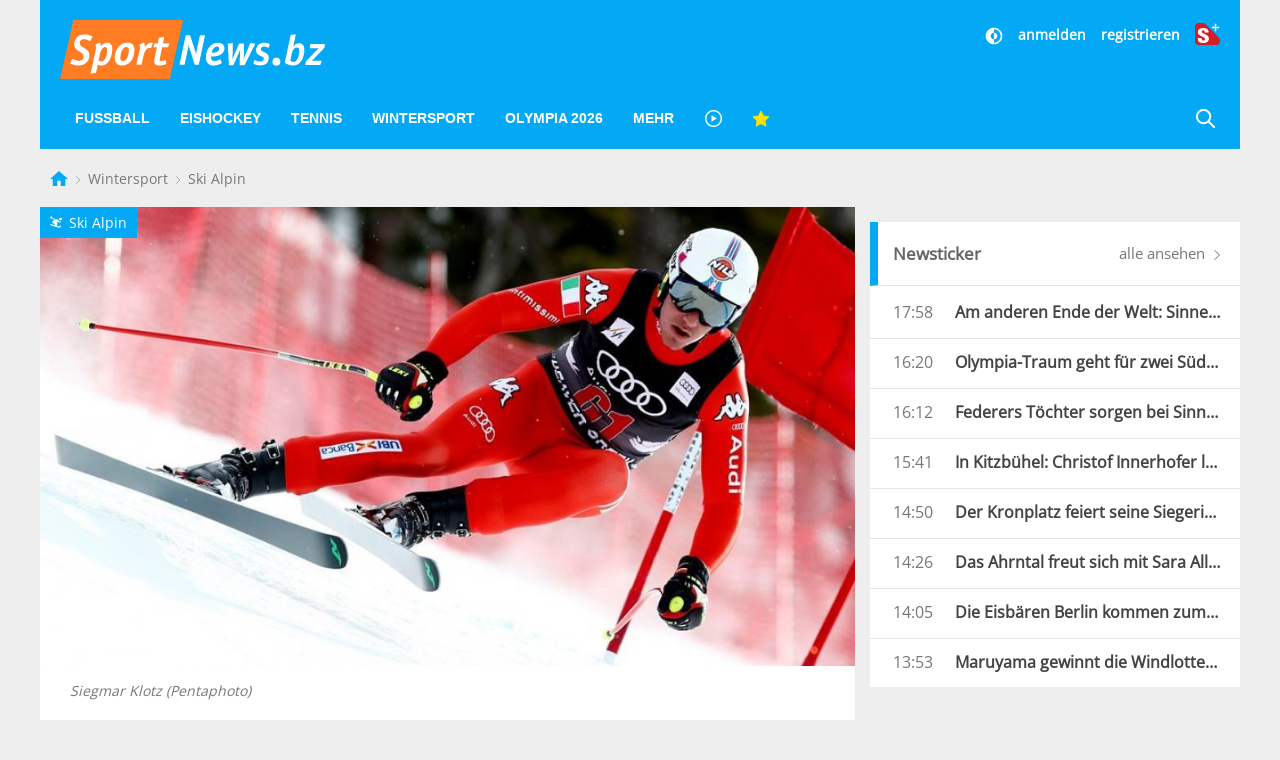

--- FILE ---
content_type: image/svg+xml
request_url: https://www.sportnews.bz/images/favorite_on.svg
body_size: -119
content:
<svg xmlns="http://www.w3.org/2000/svg" viewBox="-31.241 380.565 19.424 18.474">
  <defs>
    <style>
      .cls-1 {
        fill: #ffe200;
        stroke: #ffe200;
      }
    </style>
  </defs>
  <path id="Path_6514" data-name="Path 6514" class="cls-1" d="M-206.126,0-208.8,5.408l-5.969.867,4.319,4.21-1.02,5.944,5.338-2.807,5.338,2.807-.573-3.344-.446-2.6,4.319-4.21-5.969-.867Z" transform="translate(184.598 381.695)"/>
</svg>


--- FILE ---
content_type: image/svg+xml
request_url: https://www.sportnews.bz/images/redaktion.svg
body_size: 28
content:
<svg xmlns="http://www.w3.org/2000/svg" viewBox="-12329.047 5240.846 54.451 54.384">
  <defs>
    <style>
      .cls-1 {
        fill: #fff;
      }
    </style>
  </defs>
  <path id="Path_10451" data-name="Path 10451" class="cls-1" d="M54.428,1.183c0-.4-.045-.781-.067-1.183H6.828V47.444H4.574V6.873c-.335-.067-.558-.134-.759-.156-1.183-.022-2.365,0-3.771,0V8.078C.044,21.8.111,35.527,0,49.229a4.774,4.774,0,0,0,5.133,5.155q22.093-.134,44.163,0a4.761,4.761,0,0,0,5.155-5.133C54.383,33.228,54.428,17.206,54.428,1.183ZM13.791,6.873H31.643v2.1H13.791C13.791,8.257,13.791,7.61,13.791,6.873Zm-.045,22.651H40.681v2.008H13.746C13.746,30.841,13.746,30.216,13.746,29.524ZM47.577,42.869H13.813V40.883H47.577Zm0-22.628H13.768V18.21H47.577Z" transform="translate(-12329.046 5240.846)"/>
</svg>


--- FILE ---
content_type: application/javascript
request_url: https://id.tinypass.com/id/api/v1/identity/token/verify?browser_id=mkmv3wto5l9x86gc&page_view_id=mkmv3wtowvxw04oh&content_type=article&page_title=S%C3%BCdtiroler+gehen+bei+der+Europacup-Abfahrt+in+Sella+Nevea+leer+aus&callback=jsonp7139&client_id=WGs1UJpXpu&site=https%3A%2F%2Fwww.sportnews.bz&user_state=anon
body_size: -178
content:
jsonp7139({
  "error" : "access_denied",
  "site_cookie_domain" : ".sportnews.bz",
  "email_confirmation_required" : null,
  "extend_expired_access_enabled" : false,
  "authorized_by_sso" : false
})

--- FILE ---
content_type: text/javascript;charset=utf-8
request_url: https://id.cxense.com/public/user/id?json=%7B%22identities%22%3A%5B%7B%22type%22%3A%22ckp%22%2C%22id%22%3A%22mkmv3wto5l9x86gc%22%7D%2C%7B%22type%22%3A%22lst%22%2C%22id%22%3A%221v3ck3mprodki969095qcru1y%22%7D%2C%7B%22type%22%3A%22cst%22%2C%22id%22%3A%221v3ck3mprodki969095qcru1y%22%7D%5D%7D&callback=cXJsonpCB1
body_size: 208
content:
/**/
cXJsonpCB1({"httpStatus":200,"response":{"userId":"cx:2644yf2wcbigc3ffdz0ge40fu4:2a1apj8henv1y","newUser":false}})

--- FILE ---
content_type: text/javascript;charset=utf-8
request_url: https://p1cluster.cxense.com/p1.js
body_size: 99
content:
cX.library.onP1('1v3ck3mprodki969095qcru1y');
